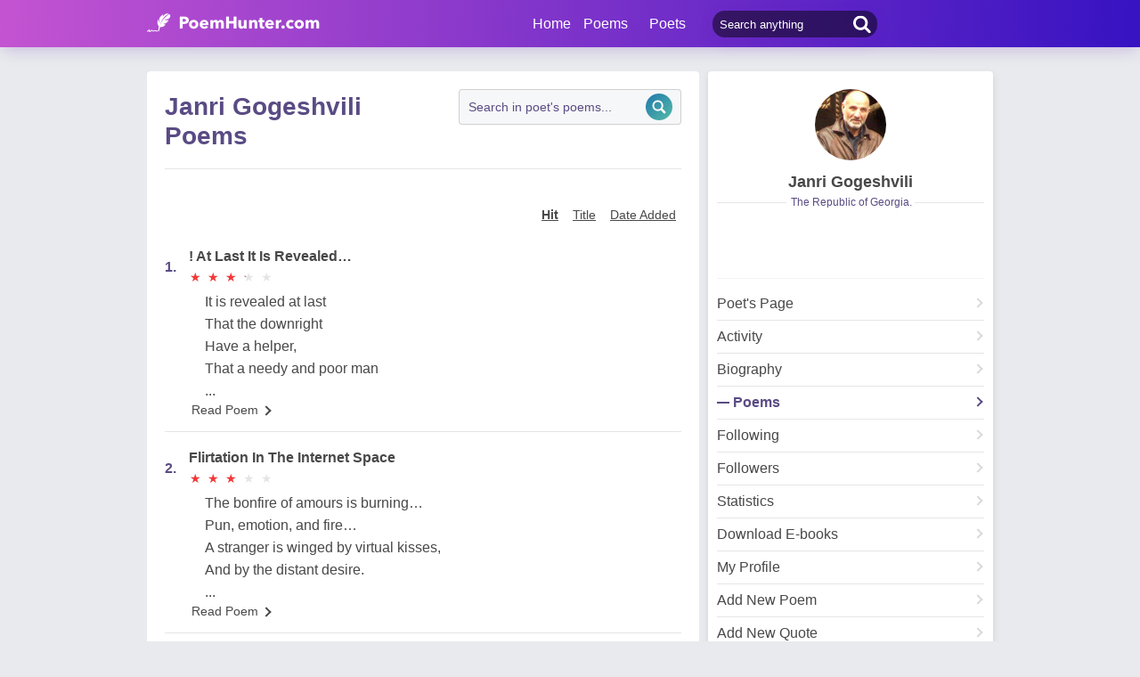

--- FILE ---
content_type: text/html; charset=utf-8
request_url: https://www.poemhunter.com/janri-gogeshvili/poems/
body_size: 12589
content:
<!doctype html>
<html lang="en-us">
<head>
    <meta charset="utf-8" />
    <title>Janri Gogeshvili Poems - Poems by Janri Gogeshvili</title>
    <link rel="canonical" href="https://www.poemhunter.com/janri-gogeshvili/" />
    <meta name="viewport" content="width=device-width, initial-scale=1, maximum-scale=5.0" />
    <meta name="description" content="Read all poems by Janri Gogeshvili written. Most popular poems of Janri Gogeshvili, famous Janri Gogeshvili and all 99 poems in this page." />
        <meta name="image" content="https://img.poemhunter.com/i/p/41/386641_b_1539.A.G.J.jpg" />
    <meta property="og:locale" content="en-us" />
    <meta property="og:site_name" content="Poem Hunter" />
    <meta property="og:title" content="Janri Gogeshvili Poems - Poems by Janri Gogeshvili" />
    <meta property="og:description" content="Read all poems by Janri Gogeshvili written. Most popular poems of Janri Gogeshvili, famous Janri Gogeshvili and all 99 poems in this page." />
    <meta property="og:url" content="https://www.poemhunter.com/janri-gogeshvili/poems/" />

        <meta property="og:image" content="https://img.poemhunter.com/i/p/41/386641_b_1539.A.G.J.jpg" />
        <meta property="og:image:secure_url" content="https://img.poemhunter.com/i/p/41/386641_b_1539.A.G.J.jpg" />
        <meta property="og:image:type" content="image/jpeg" />
        <meta property="og:image:alt" content="Janri Gogeshvili Poems - Poems by Janri Gogeshvili" />
        <meta property="og:type" content="profile" />
        <meta property="og:first_name" content="Janri" />
        <meta property="og:last_name" content="Gogeshvili" />
        <meta property="og:username" content="Janri Gogeshvili" />
            <meta property="og:gender" content="Male" />

    <meta property="fb:page_id" content="100932656641411" />
    <meta property="fb:app_id" content="543237812543549" />

    <meta name="twitter:site" content="@PoemHunterCom" />
    <meta name="twitter:creator" content="@PoemHunterCom" />
    <meta name="twitter:card" content="summary_large_image" />
    <meta name="twitter:url" content="https://www.poemhunter.com/janri-gogeshvili/poems/" />
    <meta name="twitter:title" content="Janri Gogeshvili Poems - Poems by Janri Gogeshvili" />
    <meta name="twitter:description" content="Read all poems by Janri Gogeshvili written. Most popular poems of Janri Gogeshvili, famous Janri Gogeshvili and all 99 poems in this page." />
        <meta name="twitter:image" content="https://img.poemhunter.com/i/p/41/386641_b_1539.A.G.J.jpg" />
        <meta property="twitter:image:alt" content="Janri Gogeshvili Poems - Poems by Janri Gogeshvili" />

    <link type="text/plain" rel="author" href="https://www.poemhunter.com/humans.txt" />
    <link rel="manifest" href="https://www.poemhunter.com/manifest.json">
    <link href="https://www.poemhunter.com/" rel="home">

    <meta http-equiv="X-UA-Compatible" content="IE=edge,chrome=1" />
    <meta name="google-site-verification" content="-MUc-2vHu-twfj9Yvf4Q0IP8nMt-90rbuNJuFbR22ok" />
    <meta name="msvalidate.01" content="C043A8E7202FBDE0AC7B60B68F77938B" />

    


        <link rel="stylesheet" href="/assets/css/main.css">
        <link rel="stylesheet" href="/assets/css/phAdd.css">
        <link rel="stylesheet" href="/assets/css/phAdd2.css">
    
    <script type="text/javascript" src="/assets/js/jquery-3.6.0.min.js"></script>
    <script type="text/javascript">
        window.dataLayer = window.dataLayer || [];
        (function (w, d, s, l, i) {
            w[l] = w[l] || []; w[l].push({
                'gtm.start':
                    new Date().getTime(), event: 'gtm.js'
            }); var f = d.getElementsByTagName(s)[0],
                j = d.createElement(s), dl = l != 'dataLayer' ? '&l=' + l : ''; j.async = true; j.src =
                    'https://www.googletagmanager.com/gtm.js?id=' + i + dl; f.parentNode.insertBefore(j, f);
        })(window, document, 'script', 'dataLayer', 'GTM-T9W9H2N');
        var gtag_event = '';
        var gtag_event_category = '';
        var gtag_event_label = '';


        $(window).on("load", function () { $.ajax({ async: true, url: "//pagead2.googlesyndication.com/pagead/js/adsbygoogle.js", dataType: "script" }); });
        

        

        function getScript(e, n, a) {
            var o = document.createElement("script"); "" == n && (n = document.getElementsByTagName("script")[0]), o.async = 1, n.parentNode.insertBefore(o, n), o.onload = o.onreadystatechange = function (e, n) { (n || !o.readyState || /loaded|complete/.test(o.readyState)) && (o.onload = o.onreadystatechange = null, o = void 0, n || a && a()) }, o.src = e
        }

        var page_type = 'PoetDetail';
        var IsAdShow = 'True';
        var cihaz_mobilmi = false;
        if (/ip(hone|od|ad)|blackberry|android|windows (ce|phone)|symbian|avantgo|blazer|compal|elaine|fennec|hiptop|iemobile|iris|kindle|lge |maemo|midp|mmp|opera m(ob|in)i|palm( os)?|phone|p(ixi|re)\/|plucker|pocket|psp|symbian|treo/i.test(navigator.userAgent)) {
            cihaz_mobilmi = true;
        }
        
        function GetCookie(cname) {
            var name = cname + "=";
            var decodedCookie = decodeURIComponent(document.cookie);
            var ca = decodedCookie.split(';');
            for (var i = 0; i < ca.length; i++) {
                var c = ca[i];
                while (c.charAt(0) == ' ') {
                    c = c.substring(1);
                }
                if (c.indexOf(name) == 0) {
                    return c.substring(name.length, c.length);
                }
            }
            return "";
        }
    </script>

    <link href="/favicon.ico" rel="shortcut icon" />
    
  
    <script type="application/ld+json">

                {
                "@context":"http://schema.org",
                "@graph":[
                {
                "@type":"Person",
                "@id":"https://www.poemhunter.com/janri-gogeshvili/",
                "description":" In exchange for press-release…    …As I have mentioned before, the mysteries that help us to apprehend the esoteric wisdom, deserve some warmth and love, as well as the views remained as inactive dogmas, need perfection in the intellectual space and careful arrangement in the active maxims.    Janri A. Gogeshvili -  Georgian Writer, born in 1946",
                "image":{
                "@type":"ImageObject",
                "url":"https://img.poemhunter.com/i/p/41/386641_b_1539.A.G.J.jpg"
                },
                "jobTitle":"poet, author",
                "name":"Janri Gogeshvili",
                "url":"https://www.poemhunter.com/janri-gogeshvili/"
                },
                    {
        "@id": "https://www.poemhunter.com",
        "@type": "Organization",
        "address": {
        "@type": "PostalAddress",
        "addressCountry": "USA",
        "addressRegion": "San Francisco",
        "postalCode": "CA 94104",
        "streetAddress": "548 Market St. PMB 90333"
        },
        "contactPoint": [{
        "@type": "ContactPoint",
        "contactType": "customer support",
        "telephone": "+1 (650) 488-8186"
        }],
        "description": "Poems from different poets all around the world. Thousands of poems, quotes and poets. Search for poems and poets using the Poetry Search Engine. Quotes from all famous poets.",
        "email": "noreply@poemhunter.com",
        "foundingDate": "1998",
        "foundingLocation": "San Francisco, USA",
        "logo": {
        "@type": "ImageObject",
        "height": "40",
        "url": "https://www.poemhunter.com/assets/img/logo-footer.jpg",
        "width": "294"
        },
        "name": "Poem Hunter",
        "sameAs": ["https://www.facebook.com/PoemHunterCom", "https://twitter.com/PoemHunter", "https://www.instagram.com/poemhunter"],
        "telephone": "+1 (650) 488-8186",
        "url": "https://www.poemhunter.com"
        },
        {
        "@id": "https://www.poemhunter.com",
        "@type": "Organization",
        "description": "Poems from different poets all around the world. Thousands of poems, quotes and poets. Search for poems and poets using the Poetry Search Engine. Quotes from all famous poets.",
        "name": "Poem Hunter",
        "url": "https://www.poemhunter.com"
        },
        {
        "@type": "BreadcrumbList",
        "description": "Breadcrumbs list",
        "itemListElement": [{
        "@type": "ListItem",
        "item": "https://www.poemhunter.com",
        "name": "MainPage",
        "position": 1
        }

            , {
            "@type": "ListItem",
            "item": "https://www.poemhunter.com/janri-gogeshvili/",
            "name": "Janri Gogeshvili",
            "position": 2
            }
        
            , {
            "@type": "ListItem",
            "item": "https://www.poemhunter.com/janri-gogeshvili/poems/",
            "name": "Janri Gogeshvili Poems",
            "position": 3
            }
                ],
        "name": "Breadcrumbs"
        },
        {
        "@type": "Place",
        "address": {
        "@type": "PostalAddress",
        "addressCountry": "USA",
        "addressRegion": "San Francisco",
        "postalCode": "CA 94104",
        "streetAddress": "548 Market St. PMB 90333"
        },

            "image":{
            "@type": "ImageObject",
            "height": "40",
            "url": "https://www.poemhunter.com/assets/img/logo-footer.jpg",
            "width": "294"
            },
                "description": "Poems from different poets all around the world. Thousands of poems, quotes and poets. Search for poems and poets using the Poetry Search Engine. Quotes from all famous poets.",
        "geo": {
        "@type": "GeoCoordinates",
        "latitude": "37.79010",
        "longitude": "-122.40090"
        },
        "logo": {
        "@type": "ImageObject",
        "height": "40",
        "url": "https://www.poemhunter.com/assets/img/logo-footer.jpg",
        "width": "294"
        },
        "name": "Poem Hunter",
        "sameAs": ["https://www.facebook.com/PoemHunterCom", "https://twitter.com/PoemHunter", "https://www.instagram.com/poemhunter"],
        "telephone": "+1 (650) 488-8186",
        "url": "https://www.poemhunter.com"
        },
        {
        "@type": "WebSite",
        "about":"Poems from different poets all around the world. Thousands of poems, quotes and poets. Search for poems and poets using the Poetry Search Engine. Quotes from all famous poets.",
        "copyrightHolder": {
        "@type": "Organization",
        "name": "Poem Hunter"
        },
        "inLanguage": "en-us",
        "isFamilyFriendly": true,
        "sameAs": ["https://www.facebook.com/PoemHunterCom", "https://twitter.com/PoemHunter", "https://www.instagram.com/poemhunter"],
        "url": "https://www.poemhunter.com"
        }]
        }
    </script>



</head>

<body>

    <div class="phGeneralScope">
        <script async src="https://securepubads.g.doubleclick.net/tag/js/gpt.js"></script>
<div class="phHeader">
    <div class="phContainer">
        <div class="phLogo">
            <div>
                <a href="/" title="PoemHunter.com: Poems - Poets - Poetry">
                    <img src="/assets/img/logo-white.png" width="194" height="22" alt="PoemHunter.com: Poems - Poets - Poetry" />
                </a>
            </div>
        </div>
        <div class="phNavigation">
            <div class="phLoginOp" id="phLoginDp" style="float:right; width: 130px;height: 53px;">
            </div>


            <div class="phHeaderSearch">
                <input type="search" id="phHeaderSearch" autocomplete="off" placeholder="Search anything" value="" />
                <span class="icon-search"></span>
            </div>
            <ul class="phDropDownMenu">
                <a href="/" title="PoemHunter.com: Poems - Poets - Poetry">Home</a>
                <li class="phddmMain poems">
                    <span>Poems</span>
                    <ul>
                        <li><a href="/poems/" title="Poems">Poems</a></li>
                        <li><a href="/poems/best-poems/" title="Best 500 Poems">Best Poems</a></li>
                        <li><a href="/poems/best-poems/member-poets/" title="Best Member Poems">Best Member Poems</a></li>
                        <li><a href="/poems/best-poems/classical-poets/" title="Best Classical Poems">Best Classical Poems</a></li>
                        <li><a href="/poems/new-poems/" title="New Poems">New Poems</a></li>
                        <li><a href="/poems/themes/" title="Poems About">Poems About</a></li>
                        <li><a href="/poems/best-poems/themes/" title="Best Poems By Themes">Best Poems by Themes</a></li>
                        <li><a href="/explore/poems/" title="Explore Poems">Explore Poems</a></li>
                        <li><a href="/poem-of-the-day/" title="Poem Of The Day">Poem Of The Day</a></li>
                    </ul>
                </li>
                <li class="phddmMain poets">
                    <span>Poets</span>
                    <ul>
                        <li><a href="/poets/" title="Poets">Poets</a></li>
                        <li><a href="/poets/best-poets/" title="Best 500 Poets">Best Poets</a></li>
                        <li><a href="/poets/best-poets/member-poets/" title="Top Member Poets">Best Member Poets</a></li>
                        <li><a href="/poets/best-poets/classic-poets/" title="Best Classical Poets">Best Classical Poets</a></li>
                        <li><a href="/poets/new-poets/" title="New Poets">New Poets</a></li>
                        <li><a href="/explore/poets/" title="Explore Poets">Explore Poets</a></li>
                    </ul>
                </li>
            </ul>
        </div>
    </div>
</div>



<script>
    $(document).ready(function () {
        $.ajax({
            type: "POST",
            url: "/Ajax/Login/",
            processData: false,
            contentType: false,
            async: true,
            success: function (data) {
                $('#phLoginDp').html(data);
            }
        });

        //$(".phsearch").keypress(function (e) {
        //    if (e.keyCode == 13) {

        //        window.location.href = "/search/?q=" + $("#phsearch").val();
        //    }
        //});
    });
    </script>




        

        
    

        <div id="mainPageBanner">
        </div>


        <div class="phBody">
            



<div class="phContainer">

    <input type="hidden" id="pageNumber_new" value="1" />
    <input type="hidden" id="totalCount_new" value="99" />



    <div class="phContentScope">

        <div id="phProfileInfoMobile">
            
<div class="phRow phBoxStyle phDesktopMember">

    <div class="phBoxContent">
        <div class="phProfileSummary">
            <a href="/janri-gogeshvili/" title="Janri Gogeshvili"><img class="phpsImage lazyload" src="https://img.poemhunter.com/i/p/41/386641_b_1539.A.G.J.jpg" alt="Janri Gogeshvili" /></a>
            <h2 class="phpsTitle"><a href="/janri-gogeshvili/" title="Janri Gogeshvili">Janri Gogeshvili</a></h2>
                <div class="phpsCity"><span>The Republic of Georgia.</span></div>
            <div class="phpsFollowMessage phAjaxMessage phDynamicMemberInfo">
            </div>
                <div class="phpsLine"></div>
                <div class="phpsPageLink">
                    <a href="/janri-gogeshvili/" title="Janri Gogeshvili" class="phpsplUrl ">Poet's Page</a>

                        <a href="/janri-gogeshvili/activity/" title="Janri Gogeshvili Activities" class="phpsplUrl ">Activity</a>
                        <a href="/janri-gogeshvili/biography/" title="Janri Gogeshvili Biography" class="phpsplUrl ">Biography</a>
                        <a href="/janri-gogeshvili/poems/" title="Janri Gogeshvili Poems" class="phpsplUrl active">Poems</a>
                        <a href="/janri-gogeshvili/following/" title="Janri Gogeshvili Followings" class="phpsplUrl ">Following</a>
                    <a href="/janri-gogeshvili/followers/" title="Janri Gogeshvili Followers" class="phpsplUrl ">Followers</a>
                    <a href="/janri-gogeshvili/stats/" title="Janri Gogeshvili Stats" class="phpsplUrl ">Statistics</a>

                        <a href="/janri-gogeshvili/ebooks/?ebook=0&filename=janri_gogeshvili_2010_2.pdf" target="_blank" class="phpsplUrl" title="Janri Gogeshvili Download E-Books">Download E-books</a>
                    <a href="/member/overview/" title="My Profile" class="phpsplUrl">My Profile</a>
                    <a href="/member/add-new-poem/" title="Add New Poem" class="phpsplUrl">Add New Poem</a>
                    <a href="/member/add-new-quote/" title="Add New Quote" class="phpsplUrl">Add New Quote</a>

                        <div id="blockSection">
                        </div>

                </div>
        </div>
    </div>
</div>

<div class="phRow phBoxStyle phMobileMember">
    <div class="phmmTop">
        <a href="/janri-gogeshvili/" title="Janri Gogeshvili">
            <img class="phmmImage" src="https://img.poemhunter.com/i/p/41/386641_b_1539.A.G.J.jpg" alt="Janri Gogeshvili" />
        </a>
        <div class="phmmContent">
            <div class="phmmTitle">
                <a href="/janri-gogeshvili/" title="Janri Gogeshvili">Janri Gogeshvili</a>
            </div>
            <span class="phmmSub">The Republic of Georgia.</span>
        </div>
        <div class="phmmRightButton phAjaxMessage">

        </div>
    </div>
    <div class="phmmBottom">
        <a href="/janri-gogeshvili/" title="Janri Gogeshvili"><span class="phmmButton">Poet's Page</span></a>
        <a href="/janri-gogeshvili/poems/" title="Janri Gogeshvili Poems"><span class="phmmButton">Poems</span></a>
        <span class="phmmButton phmmClickNav">More</span>

        <div class="phnmOpenBox">
            <span class="phmmclose"><img alt="Close" src="/assets/img/menuyu_kapat.png" width="auto" height="15" /></span>
            <a href="/janri-gogeshvili/activity/" title="Janri Gogeshvili Activities"><span class="phmmlink">Activity</span></a>
            <a href="/janri-gogeshvili/quotations/" title="Janri Gogeshvili Quotations"><span class="phmmlink">Quotes</span></a>
                <a href="/janri-gogeshvili/biography/" title="Janri Gogeshvili Biography"><span class="phmmlink">Biography</span></a>

            <a href="/janri-gogeshvili/following/" title="Janri Gogeshvili Followings" class="phmmlink">Following</a>
            <a href="/janri-gogeshvili/followers/" title="Janri Gogeshvili Followers" class="phmmlink">Followers</a>
            <a href="/janri-gogeshvili/stats/" title="Janri Gogeshvili Stats" class="phmmlink">Statistics</a>

            <a href="/member/overview/" title="My Profile" class="phmmlink">My Profile</a>
            <a href="/member/add-new-poem/" title="Add New Poem" class="phmmlink">Add New Poem</a>
            <a href="/member/add-new-quote/" title="Add New Quote" class="phmmlink">Add New Quote</a>

        </div>
    </div>


</div>



        </div>

        <!-- PROFILE POEMS LIST -->
        <div class="phRow phBoxStyle page-template">
            <div class="phContent">
                <div class="phBoxInSearchBox">
                    <div class="phPageTitle">
                        <h1> Janri Gogeshvili Poems</h1>
                    </div>
                    <div class="phBookmarksSearch">
                        <input class="inp" type="search" id="search" name="search" placeholder="Search in poet's poems..." />
                        <input class="btn" type="submit" id="submit" name="submit" value="" title="Search" />
                    </div>
                </div>

                <div class="phListFilterNew">
                    <span class="phlfnType active" dataType="1">Hit</span>
                    <span class="phlfnType" dataType="2">Title</span>
                    <span class="phlfnType" dataType="3">Date Added</span>
                </div>

                <div class="phLists phlProfilePoemsList phTextInStars phScrollPosition">
                    <div id="profilePoems">
                        

    <div class="phList">
        <div class="phlRow">
            <span class="phlNumber">1.</span>
            <div class="phlText">
                <a href="/poem/at-last-it-is-revealed/"><span>! At Last It Is Revealed… </span></a>
                <div class="phlStars" rate="3.1374215">
                    <div class="starScope">
                        <span class="star">&#9733;</span>
                        <span class="starFill">&#9733;</span>
                    </div>
                    <div class="starScope">
                        <span class="star">&#9733;</span>
                        <span class="starFill">&#9733;</span>
                    </div>
                    <div class="starScope">
                        <span class="star">&#9733;</span>
                        <span class="starFill">&#9733;</span>
                    </div>
                    <div class="starScope">
                        <span class="star">&#9733;</span>
                        <span class="starFill">&#9733;</span>
                    </div>
                    <div class="starScope">
                        <span class="star">&#9733;</span>
                        <span class="starFill">&#9733;</span>
                    </div>
                </div>
            </div>
        </div>
        <p class="phContent phcText phProfilePoemsContent">
            It is revealed at last<br/>That the downright<br/>Have a helper, <br/>That a needy and poor man<br/>...
        </p>
        <div class="phBoxBottom phbti pBottomZero">
            <div class="phBoxContinue txtc "><a href="/poem/at-last-it-is-revealed/" title="! At Last It Is Revealed&#x2026;">Read Poem <span class="brdc"></span></a></div>
        </div>
    </div>
    <div class="phList">
        <div class="phlRow">
            <span class="phlNumber">2.</span>
            <div class="phlText">
                <a href="/poem/flirtation-in-the-internet-space/"><span>Flirtation In The Internet Space </span></a>
                <div class="phlStars" rate="2.9229645">
                    <div class="starScope">
                        <span class="star">&#9733;</span>
                        <span class="starFill">&#9733;</span>
                    </div>
                    <div class="starScope">
                        <span class="star">&#9733;</span>
                        <span class="starFill">&#9733;</span>
                    </div>
                    <div class="starScope">
                        <span class="star">&#9733;</span>
                        <span class="starFill">&#9733;</span>
                    </div>
                    <div class="starScope">
                        <span class="star">&#9733;</span>
                        <span class="starFill">&#9733;</span>
                    </div>
                    <div class="starScope">
                        <span class="star">&#9733;</span>
                        <span class="starFill">&#9733;</span>
                    </div>
                </div>
            </div>
        </div>
        <p class="phContent phcText phProfilePoemsContent">
            The bonfire of amours is burning…<br/>Pun, emotion, and fire…<br/>A stranger is winged by virtual kisses, <br/>And by the distant desire.<br/>...
        </p>
        <div class="phBoxBottom phbti pBottomZero">
            <div class="phBoxContinue txtc "><a href="/poem/flirtation-in-the-internet-space/" title="Flirtation In The Internet Space">Read Poem <span class="brdc"></span></a></div>
        </div>
    </div>
    <div class="phList">
        <div class="phlRow">
            <span class="phlNumber">3.</span>
            <div class="phlText">
                <a href="/poem/wear-your-mourning-attire/"><span>= Wear Your Mourning Attire… </span></a>
                <div class="phlStars" rate="2.711434">
                    <div class="starScope">
                        <span class="star">&#9733;</span>
                        <span class="starFill">&#9733;</span>
                    </div>
                    <div class="starScope">
                        <span class="star">&#9733;</span>
                        <span class="starFill">&#9733;</span>
                    </div>
                    <div class="starScope">
                        <span class="star">&#9733;</span>
                        <span class="starFill">&#9733;</span>
                    </div>
                    <div class="starScope">
                        <span class="star">&#9733;</span>
                        <span class="starFill">&#9733;</span>
                    </div>
                    <div class="starScope">
                        <span class="star">&#9733;</span>
                        <span class="starFill">&#9733;</span>
                    </div>
                </div>
            </div>
        </div>
        <p class="phContent phcText phProfilePoemsContent">
            Go ahead, and call upon the new hopes, <br/>Slake their thirst with the nectar.<br/>Who needs woman’s eyes, <br/>Full of malice and vice?<br/>...
        </p>
        <div class="phBoxBottom phbti pBottomZero">
            <div class="phBoxContinue txtc "><a href="/poem/wear-your-mourning-attire/" title="= Wear Your Mourning Attire&#x2026;">Read Poem <span class="brdc"></span></a></div>
        </div>
    </div>
    <div class="phList">
        <div class="phlRow">
            <span class="phlNumber">4.</span>
            <div class="phlText">
                <a href="/poem/go-ahead-2/"><span>Go Ahead! </span></a>
                <div class="phlStars" rate="2.749919">
                    <div class="starScope">
                        <span class="star">&#9733;</span>
                        <span class="starFill">&#9733;</span>
                    </div>
                    <div class="starScope">
                        <span class="star">&#9733;</span>
                        <span class="starFill">&#9733;</span>
                    </div>
                    <div class="starScope">
                        <span class="star">&#9733;</span>
                        <span class="starFill">&#9733;</span>
                    </div>
                    <div class="starScope">
                        <span class="star">&#9733;</span>
                        <span class="starFill">&#9733;</span>
                    </div>
                    <div class="starScope">
                        <span class="star">&#9733;</span>
                        <span class="starFill">&#9733;</span>
                    </div>
                </div>
            </div>
        </div>
        <p class="phContent phcText phProfilePoemsContent">
            Go ahead! Assault the space, <br/>Tear up the tangles of your fate.<br/>Your diligence will bear fruit, <br/>If you’re kind to the untrue mate…<br/>...
        </p>
        <div class="phBoxBottom phbti pBottomZero">
            <div class="phBoxContinue txtc "><a href="/poem/go-ahead-2/" title="Go Ahead!">Read Poem <span class="brdc"></span></a></div>
        </div>
    </div>
    <div class="phList">
        <div class="phlRow">
            <span class="phlNumber">5.</span>
            <div class="phlText">
                <a href="/poem/high-time-we-went-to-our-harbor/"><span>High Time We Went To Our Harbor… </span></a>
                <div class="phlStars" rate="2.9341335">
                    <div class="starScope">
                        <span class="star">&#9733;</span>
                        <span class="starFill">&#9733;</span>
                    </div>
                    <div class="starScope">
                        <span class="star">&#9733;</span>
                        <span class="starFill">&#9733;</span>
                    </div>
                    <div class="starScope">
                        <span class="star">&#9733;</span>
                        <span class="starFill">&#9733;</span>
                    </div>
                    <div class="starScope">
                        <span class="star">&#9733;</span>
                        <span class="starFill">&#9733;</span>
                    </div>
                    <div class="starScope">
                        <span class="star">&#9733;</span>
                        <span class="starFill">&#9733;</span>
                    </div>
                </div>
            </div>
        </div>
        <p class="phContent phcText phProfilePoemsContent">
            A travesty with a grotesque indication<br/><br/>It’s time we stripped off our garments, <br/>And attired in our own sins…<br/>...
        </p>
        <div class="phBoxBottom phbti pBottomZero">
            <div class="phBoxContinue txtc "><a href="/poem/high-time-we-went-to-our-harbor/" title="High Time We Went To Our Harbor&#x2026;">Read Poem <span class="brdc"></span></a></div>
        </div>
    </div>
    <div class="phList">
        <div class="phlRow">
            <span class="phlNumber">6.</span>
            <div class="phlText">
                <a href="/poem/all-hail-to-the-purple-race/"><span>/ All Hail To The Purple Race </span></a>
                <div class="phlStars" rate="2.8748805">
                    <div class="starScope">
                        <span class="star">&#9733;</span>
                        <span class="starFill">&#9733;</span>
                    </div>
                    <div class="starScope">
                        <span class="star">&#9733;</span>
                        <span class="starFill">&#9733;</span>
                    </div>
                    <div class="starScope">
                        <span class="star">&#9733;</span>
                        <span class="starFill">&#9733;</span>
                    </div>
                    <div class="starScope">
                        <span class="star">&#9733;</span>
                        <span class="starFill">&#9733;</span>
                    </div>
                    <div class="starScope">
                        <span class="star">&#9733;</span>
                        <span class="starFill">&#9733;</span>
                    </div>
                </div>
            </div>
        </div>
        <p class="phContent phcText phProfilePoemsContent">
            All hail to the purple race<br/>That flutters from heaven <br/>And the space beyond.<br/>It is to bestow mercy<br/>...
        </p>
        <div class="phBoxBottom phbti pBottomZero">
            <div class="phBoxContinue txtc "><a href="/poem/all-hail-to-the-purple-race/" title="/ All Hail To The Purple Race">Read Poem <span class="brdc"></span></a></div>
        </div>
    </div>
    <div class="phList">
        <div class="phlRow">
            <span class="phlNumber">7.</span>
            <div class="phlText">
                <a href="/poem/life-was-dozing-the-lady-bird-flew-over-the-verge-of-the-death/"><span>* Life Was Dozing, The Lady-Bird Flew Over The Verge Of The Death </span></a>
                <div class="phlStars" rate="2.714208">
                    <div class="starScope">
                        <span class="star">&#9733;</span>
                        <span class="starFill">&#9733;</span>
                    </div>
                    <div class="starScope">
                        <span class="star">&#9733;</span>
                        <span class="starFill">&#9733;</span>
                    </div>
                    <div class="starScope">
                        <span class="star">&#9733;</span>
                        <span class="starFill">&#9733;</span>
                    </div>
                    <div class="starScope">
                        <span class="star">&#9733;</span>
                        <span class="starFill">&#9733;</span>
                    </div>
                    <div class="starScope">
                        <span class="star">&#9733;</span>
                        <span class="starFill">&#9733;</span>
                    </div>
                </div>
            </div>
        </div>
        <p class="phContent phcText phProfilePoemsContent">
            The world was dozing, <br/>It was tired and worn.<br/>“Man is supported by man, <br/>A fence – by blackthorn! ”<br/>...
        </p>
        <div class="phBoxBottom phbti pBottomZero">
            <div class="phBoxContinue txtc "><a href="/poem/life-was-dozing-the-lady-bird-flew-over-the-verge-of-the-death/" title="* Life Was Dozing, The Lady-Bird Flew Over The Verge Of The Death">Read Poem <span class="brdc"></span></a></div>
        </div>
    </div>
    <div class="phList">
        <div class="phlRow">
            <span class="phlNumber">8.</span>
            <div class="phlText">
                <a href="/poem/at-the-gates-of-the-pain/"><span>At The Gates Of The Pain </span></a>
                <div class="phlStars" rate="2.8435725">
                    <div class="starScope">
                        <span class="star">&#9733;</span>
                        <span class="starFill">&#9733;</span>
                    </div>
                    <div class="starScope">
                        <span class="star">&#9733;</span>
                        <span class="starFill">&#9733;</span>
                    </div>
                    <div class="starScope">
                        <span class="star">&#9733;</span>
                        <span class="starFill">&#9733;</span>
                    </div>
                    <div class="starScope">
                        <span class="star">&#9733;</span>
                        <span class="starFill">&#9733;</span>
                    </div>
                    <div class="starScope">
                        <span class="star">&#9733;</span>
                        <span class="starFill">&#9733;</span>
                    </div>
                </div>
            </div>
        </div>
        <p class="phContent phcText phProfilePoemsContent">
            The lust for search lay in ambush, <br/>Awaiting the space-time, <br/>And snatched the boundless love<br/>From the second – from the while.<br/>...
        </p>
        <div class="phBoxBottom phbti pBottomZero">
            <div class="phBoxContinue txtc "><a href="/poem/at-the-gates-of-the-pain/" title="At The Gates Of The Pain">Read Poem <span class="brdc"></span></a></div>
        </div>
    </div>
    <div class="phList">
        <div class="phlRow">
            <span class="phlNumber">9.</span>
            <div class="phlText">
                <a href="/poem/a-hungry-man-darns-his-dreams/"><span>A Hungry Man Darns His Dreams </span></a>
                <div class="phlStars" rate="2.711434">
                    <div class="starScope">
                        <span class="star">&#9733;</span>
                        <span class="starFill">&#9733;</span>
                    </div>
                    <div class="starScope">
                        <span class="star">&#9733;</span>
                        <span class="starFill">&#9733;</span>
                    </div>
                    <div class="starScope">
                        <span class="star">&#9733;</span>
                        <span class="starFill">&#9733;</span>
                    </div>
                    <div class="starScope">
                        <span class="star">&#9733;</span>
                        <span class="starFill">&#9733;</span>
                    </div>
                    <div class="starScope">
                        <span class="star">&#9733;</span>
                        <span class="starFill">&#9733;</span>
                    </div>
                </div>
            </div>
        </div>
        <p class="phContent phcText phProfilePoemsContent">
            A drama with lyrical affection<br/><br/>The cold draft bursts into the house, <br/>It freezes, winter bangs on the doors,<br/>...
        </p>
        <div class="phBoxBottom phbti pBottomZero">
            <div class="phBoxContinue txtc "><a href="/poem/a-hungry-man-darns-his-dreams/" title="A Hungry Man Darns His Dreams">Read Poem <span class="brdc"></span></a></div>
        </div>
    </div>
    <div class="phList">
        <div class="phlRow">
            <span class="phlNumber">10.</span>
            <div class="phlText">
                <a href="/poem/hold-in-high-respect-the-virtue-bestowed-on-you/"><span>Hold In High Respect The Virtue Bestowed On You </span></a>
                <div class="phlStars" rate="2.8845045">
                    <div class="starScope">
                        <span class="star">&#9733;</span>
                        <span class="starFill">&#9733;</span>
                    </div>
                    <div class="starScope">
                        <span class="star">&#9733;</span>
                        <span class="starFill">&#9733;</span>
                    </div>
                    <div class="starScope">
                        <span class="star">&#9733;</span>
                        <span class="starFill">&#9733;</span>
                    </div>
                    <div class="starScope">
                        <span class="star">&#9733;</span>
                        <span class="starFill">&#9733;</span>
                    </div>
                    <div class="starScope">
                        <span class="star">&#9733;</span>
                        <span class="starFill">&#9733;</span>
                    </div>
                </div>
            </div>
        </div>
        <p class="phContent phcText phProfilePoemsContent">
            Hold in high respect… with ardor<br/>The inward customs and order, <br/>The virtue bestowed on you –<br/>The dear and sacred gift…<br/>...
        </p>
        <div class="phBoxBottom phbti pBottomZero">
            <div class="phBoxContinue txtc "><a href="/poem/hold-in-high-respect-the-virtue-bestowed-on-you/" title="Hold In High Respect The Virtue Bestowed On You">Read Poem <span class="brdc"></span></a></div>
        </div>
    </div>

                    </div>
                </div>

                <div class="phLoadingBar" style="display:none">
                    <div class="lds-ellipsis"><div></div><div></div><div></div><div></div></div>
                </div>

                



    <div class="phPagination">

        <div class="center">


            <div style="display:inline-block;margin-bottom:7px">

                <div class="select-box selectPagination">
                    <select id="selectPage" class="select">
                            <option value="1" >1</option>
                            <option value="2" >2</option>
                            <option value="3" >3</option>
                            <option value="4" >4</option>
                            <option value="5" >5</option>
                            <option value="6" >6</option>
                            <option value="7" >7</option>
                            <option value="8" >8</option>
                            <option value="9" >9</option>
                            <option value="10" >10</option>
                    </select>

                </div>

            </div>

            <div style="display:inline-block;margin:-5px;margin-left:11px;color:white;">
                <label>/</label>
            </div>

            <div style="display:inline-block;margin:-8px;margin-left:15px;">
                <a href="javascript:void(0);" data-id="10" onclick="toUrl('/page-10/');" > 10</a>
            </div>

                <div style="display:inline-block;margin:-8px;margin-left:15px;">
                        <a href='javascript:void(0);' title="Next" id="next" style="width:60px" onclick="toUrl('/page-2/')">NEXT <i class="arrow right"></i> </a>
                </div>
        </div>


    </div>


<script>

    $('#selectPage').on('change', function (e) {
        toUrl("/page-" + this.value + "/");
    });

    function resize() {
       
        if ($(window).width() <= 490) {

            $('#previous').html('<i class="arrow left"></i>');
            $('#next').html('<i class="arrow right"></i>');


        }
        else {
            $('#previous').html('<i class="arrow left"></i> PREV');
            $('#next').html('NEXT <i class="arrow right"></i>');

        }
    }
    $(window).on("resize", resize);
    resize();
</script>

            </div>

        </div>


        <div class="MobilePopularPoems">

        </div>
        



    </div>

    <div class="phSideBar phLeft">
        <div id="phProfileInfoDesktop">
            
<div class="phRow phBoxStyle phDesktopMember">

    <div class="phBoxContent">
        <div class="phProfileSummary">
            <a href="/janri-gogeshvili/" title="Janri Gogeshvili"><img class="phpsImage lazyload" src="https://img.poemhunter.com/i/p/41/386641_b_1539.A.G.J.jpg" alt="Janri Gogeshvili" /></a>
            <h2 class="phpsTitle"><a href="/janri-gogeshvili/" title="Janri Gogeshvili">Janri Gogeshvili</a></h2>
                <div class="phpsCity"><span>The Republic of Georgia.</span></div>
            <div class="phpsFollowMessage phAjaxMessage phDynamicMemberInfo">
            </div>
                <div class="phpsLine"></div>
                <div class="phpsPageLink">
                    <a href="/janri-gogeshvili/" title="Janri Gogeshvili" class="phpsplUrl ">Poet's Page</a>

                        <a href="/janri-gogeshvili/activity/" title="Janri Gogeshvili Activities" class="phpsplUrl ">Activity</a>
                        <a href="/janri-gogeshvili/biography/" title="Janri Gogeshvili Biography" class="phpsplUrl ">Biography</a>
                        <a href="/janri-gogeshvili/poems/" title="Janri Gogeshvili Poems" class="phpsplUrl active">Poems</a>
                        <a href="/janri-gogeshvili/following/" title="Janri Gogeshvili Followings" class="phpsplUrl ">Following</a>
                    <a href="/janri-gogeshvili/followers/" title="Janri Gogeshvili Followers" class="phpsplUrl ">Followers</a>
                    <a href="/janri-gogeshvili/stats/" title="Janri Gogeshvili Stats" class="phpsplUrl ">Statistics</a>

                        <a href="/janri-gogeshvili/ebooks/?ebook=0&filename=janri_gogeshvili_2010_2.pdf" target="_blank" class="phpsplUrl" title="Janri Gogeshvili Download E-Books">Download E-books</a>
                    <a href="/member/overview/" title="My Profile" class="phpsplUrl">My Profile</a>
                    <a href="/member/add-new-poem/" title="Add New Poem" class="phpsplUrl">Add New Poem</a>
                    <a href="/member/add-new-quote/" title="Add New Quote" class="phpsplUrl">Add New Quote</a>

                        <div id="blockSection">
                        </div>

                </div>
        </div>
    </div>
</div>

<div class="phRow phBoxStyle phMobileMember">
    <div class="phmmTop">
        <a href="/janri-gogeshvili/" title="Janri Gogeshvili">
            <img class="phmmImage" src="https://img.poemhunter.com/i/p/41/386641_b_1539.A.G.J.jpg" alt="Janri Gogeshvili" />
        </a>
        <div class="phmmContent">
            <div class="phmmTitle">
                <a href="/janri-gogeshvili/" title="Janri Gogeshvili">Janri Gogeshvili</a>
            </div>
            <span class="phmmSub">The Republic of Georgia.</span>
        </div>
        <div class="phmmRightButton phAjaxMessage">

        </div>
    </div>
    <div class="phmmBottom">
        <a href="/janri-gogeshvili/" title="Janri Gogeshvili"><span class="phmmButton">Poet's Page</span></a>
        <a href="/janri-gogeshvili/poems/" title="Janri Gogeshvili Poems"><span class="phmmButton">Poems</span></a>
        <span class="phmmButton phmmClickNav">More</span>

        <div class="phnmOpenBox">
            <span class="phmmclose"><img alt="Close" src="/assets/img/menuyu_kapat.png" width="auto" height="15" /></span>
            <a href="/janri-gogeshvili/activity/" title="Janri Gogeshvili Activities"><span class="phmmlink">Activity</span></a>
            <a href="/janri-gogeshvili/quotations/" title="Janri Gogeshvili Quotations"><span class="phmmlink">Quotes</span></a>
                <a href="/janri-gogeshvili/biography/" title="Janri Gogeshvili Biography"><span class="phmmlink">Biography</span></a>

            <a href="/janri-gogeshvili/following/" title="Janri Gogeshvili Followings" class="phmmlink">Following</a>
            <a href="/janri-gogeshvili/followers/" title="Janri Gogeshvili Followers" class="phmmlink">Followers</a>
            <a href="/janri-gogeshvili/stats/" title="Janri Gogeshvili Stats" class="phmmlink">Statistics</a>

            <a href="/member/overview/" title="My Profile" class="phmmlink">My Profile</a>
            <a href="/member/add-new-poem/" title="Add New Poem" class="phmmlink">Add New Poem</a>
            <a href="/member/add-new-quote/" title="Add New Quote" class="phmmlink">Add New Quote</a>

        </div>
    </div>


</div>


<script>

    $(window).on("load", function () {
        GetPoetFollowing();
        GetPoetBlock();
    });

    function GetPoetFollowing()
    {
        url = "/Ajax/_PoetFollowingControl";
          $.ajax({
            type: "get",
            url: url,
            data: { PoetMemberId: 5150282, poetId:  386641,  who_send_message:'All', path:'/janri-gogeshvili/poems/'},
              success: function (msg) {
                $(".phAjaxMessage").html("");
                $(".phAjaxMessage").html(msg);
            },
              error: function (msg) {
            }
        })
    }

    function GetPoetBlock()
    {
        url = "/Ajax/_PoetBlockControl";
          $.ajax({
            type: "get",
            url: url,
            data: { PoetMemberId: 5150282, poetId:  386641, path:'/janri-gogeshvili/poems/'},
              success: function (msg) {
                  $("#blockSection").html("");
                  $("#blockSection").html(msg);
            },
              error: function (msg) {
            }
        })
    }
</script>

        </div>






        <div class="DestopPopularPoems">

        </div>

    </div>

</div>





        </div>
        <div class="phFooter">
            <div class="phFtTop">
                <div class="phContainer">
                    <div class="phftLogo phshLogo">
                        <a href="/" title="PoemHunter.com: Poems - Poets - Poetry"><img class="lazyload" src="[data-uri]" data-original="/assets/img/logo-footer.jpg" height="25" width="183" alt="PoemHunter.com: Poems - Poets - Poetry" /></a>
                    </div>
                    <div class="phftLogo phFtMenu phshLogo">
                        <div class="phFtMenuItem">
                            <a href="/poems/" title="Poems" style="color: #484848">POEMS</a>
                        </div>
                        <div class="phFtMenuItem">
                            <a href="/poets/" title="Poets" style="color: #484848">POETS</a>
                        </div>
                    </div>
                    <div class="phftSearch">
                        <input type="search" id="phFooterSearch" autocomplete="off" placeholder="Search anything" value="" />
                        <span class="icon-search"></span>
                    </div>
                </div>
            </div>
            <div class="phFtBottom">
                <div class="phContainer">
                    <div class="phRow">
                        <div class="phftLink newphftLink">
                            <a href="/" title="PoemHunter.com: Poems - Poets - Poetry"><div class="footerTitle">Poemhunter.com</div></a>
                            <a href="/poems/best-poems/" class="phftl" title="Best Poems">Best Poems</a>
                            <a href="/poems/best-poems/member-poets/" class="phftl" title="Best Member Poems">Best Member Poems</a>
                            <a href="/poems/best-poems/classical-poets/" class="phftl" title="Best Classical Poems">Best Classical Poems</a>
                            <a href="/poems/new-poems/" class="phftl" title="New Poems">New Poems</a>
                            <a href="/poets/new-poets/" class="phftl" title="New Poets">New Poets</a>
                            <a href="/poets/best-poets/member-poets/" class="phftl" title="Best Member Poets">Best Member Poets</a>
                            <a href="/poets/best-poets/classic-poets/" class="phftl" title="Best Classical Poets">Best Classical Poets</a>
                            <a href="/explore/poems/" class="phftl" title="Explore Poems">Explore Poems</a>
                            <a href="/explore/poets/" class="phftl" title="Explore Poets">Explore Poets</a>
                            <a href="/poem-of-the-day/" class="phftl" title="Poem Of The Day">Poem Of The Day</a>
                        </div>

                        <div class="phftLink newphftLink">
                            <a href="/poems/themes/" title="Poems About"><div class="footerTitle">Poems About</div></a>
                            <a href="/poems/love/" class="phftl" title="Love Poems">Love Poems</a>
                            <a href="/poems/baby/" class="phftl" title="Baby Poems">Baby Poems</a>
                            <a href="/poems/death/" class="phftl" title="Death Poems">Death Poems</a>
                            <a href="/poems/sad/" class="phftl" title="Sad Poems">Sad Poems</a>
                            <a href="/poems/birthday/" class="phftl" title="Birthday Poems">Birthday Poems</a>
                            <a href="/poems/wedding/" class="phftl" title="Wedding Poems">Wedding Poems</a>
                            <a href="/poems/nature/" class="phftl" title="Nature Poems">Nature Poems</a>
                            <a href="/poems/sorry/" class="phftl" title="Sorry Poems">Sorry Poems</a>
                            <a href="/poems/hero/" class="phftl" title="Hero Poems">Hero Poems</a>
                            <a href="/ebooks/" class="phftl" title="Poetry E-Books">Poetry E-Books</a>
                        </div>
                        <div class="phftLink newphftLink">
                            <a href="/poets/best-poets/" title="Best Poets"><div class="footerTitle">Best Poets</div></a>
                            <a href="/robert-frost/" class="phftl" title="Robert Frost">Robert Frost</a>
                            <a href="/maya-angelou/" class="phftl" title="Maya Angelou">Maya Angelou</a>
                            <a href="/william-shakespeare/" class="phftl" title="William Shakespeare">William Shakespeare</a>
                            <a href="/pablo-neruda/" class="phftl" title="Pablo Neruda">Pablo Neruda</a>
                            <a href="/langston-hughes/" class="phftl" title="Langston Hughes">Langston Hughes</a>
                            <a href="/emily-dickinson/" class="phftl" title="Emiliy Dickinson">Emiliy Dickinson</a>
                            <a href="/shel-silverstein-2/" class="phftl" title="Shel Silverstein">Shel Silverstein</a>
                            <a href="/william-blake/" class="phftl" title="William Blake">William Blake</a>
                            <a href="/rabindranath-tagore/" class="phftl" title="Rabindranath Tagore">Rabindranath Tagore</a>
                            <a href="/william-wordsworth/" class="phftl" title="William Wordsworth">William Wordsworth</a>
                        </div>
                        <div class="phftLink newphftLink">
                            <a href="/poems/best-poems/" title="Best Poems"><div class="footerTitle">Best Poems</div></a>
                            <a href="/poem/phenomenal-woman/" class="phftl" title="Phenomenal Woman By Maya Angelou">Phenomenal Woman</a>
                            <a href="/poem/still-i-rise/" class="phftl" title="Still I Rise By Maya Angelou">Still I Rise</a>
                            <a href="/poem/the-road-not-taken/" class="phftl" title="The Road Not Taken By Robert Frost">The Road Not Taken</a>
                            <a href="/poem/if-you-forget-me/" class="phftl" title="If You Forget Me By Pablo Neruda">If You Forget Me</a>
                            <a href="/poem/dreams-2/" class="phftl" title="Dreams By Langston Hughes">Dreams</a>
                            <a href="/poem/annabel-lee/" class="phftl" title="Annabel Lee By Edgar Allan Poe">Annabel Lee</a>
                            <a href="/poem/caged-bird-21/" class="phftl" title="Caged Bird By  By Maya Angelou">Caged Bird</a>
                            <a href="/poem/if/" class="phftl" title="If By Rudyard Kipling">If</a>
                            <a href="/poem/fire-and-ice/" class="phftl" title="Fire And Ice By Robert Frost">Fire And Ice</a>
                            <a href="/poem/on-the-death-of-the-beloved" class="phftl" title="On The Death Of The Beloved By John O'Donohue">On The Death Of The Beloved</a>
                        </div>
                    </div>
                    <div class="phRow">
                        <div class="phftSocial phftSocialNew">
                            <a href="https://apps.apple.com/us/app/poemhunter/id918149865" target="_blank" title="Poemhunter App">
                                <img class="lazyload" src='[data-uri]' data-original="/assets/img/poemhunter_Store.png" width="100" height="33" alt="Poem Hunter App Store" />
                            </a>
                        </div>
                        <div class="phftSocial" style="position:relative;margin-left:10px;margin-top:5px;right:0">
                            <a href="https://www.facebook.com/PoemHunterCom" title="PoemHunter Facebook" target="_blank" class="phftsc"><img class="lazyload" src="[data-uri]" data-original="/assets/img/icon-footer-fb.svg" width="22" height="22" alt="PoemHunter Facebook" /></a>
                            <a href="https://twitter.com/PoemHunter" title="PoemHunter Twitter" target="_blank" class="phftsc"><img class="lazyload" src="[data-uri]" data-original="/assets/img/icon-footer-tw.svg" width="22" height="22" alt="PoemHunter Twitter" /></a>
                            <a href="https://www.instagram.com/poemhunter/" title="PoemHunter Instagram" target="_blank" class="phftsc"><img class="lazyload" src="[data-uri]" data-original="/assets/img/icon-footer-ins.svg" width="22" height="22" alt="PoemHunter Instagram" /></a>

                        </div>
                    </div>
                </div>
                <div class="phRow">
                    <div class="phContainer phBttmContent" style="margin-top:10px;">
                        <div class="phftsc">
                            <div class="phftSocial phBttmlink phftSocialResponsible">
                                <a href="/about-us/" title="About Us" class="phftl">About Us</a>
                                <a href="/copyright-notice/" title="Copyright notice" class="phftl">Copyright notice</a>
                                <a href="/cookie-policy/" title="Copyright Policy" class="phftl">Cookie Policy</a>
                                <a href="/privacy-statement/" title="Copyright notice" class="phftl">Privacy Statement</a>
                                <a href="/contact-us/" title="Contact Us" class="phftl">Contact Us</a>
                                <a href="/help/" title="Help" class="phftl">Help</a>
                                <a href="https://www.yenimedya.com.tr/tickets/?site=poemhunter&referrer=https://www.poemhunter.com/janri-gogeshvili/poems/" title="Report Error" class="phftl" rel="external nofollow">Report Error</a>
                                <a href="/is-poemhunter-a-legit-site/" title="Is Poem Hunter a legit site?" class="phftl">Is Poem Hunter a legit site?</a>
                                <a href="/is-poemhunter-safe/" title="Is Poem Hunter Safe?" class="phftl">Is Poem Hunter safe?</a>
                                <a href="/comunity-rules/" title="Comunity Rules" class="phftl">Comunity Rules</a>
                                <a href="/privacy-policy/" title="Privacy Policy" class="phftl">Privacy Policy</a>
                                <a href="/legal-terms-of-use/" title="Legal Terms Of Use">Legal Terms Of Use</a>
                            </div>
                        </div>

                        <div class="phftsc phKeltis">
                            <div class="phBttmKeltisLogo">
                                <img class="lazyload keltisImage" src='[data-uri]' data-original="/assets/img/keltis-logo.png" width="70" height="14" alt="Keltis" />
                            </div>
                            <div class="phBttmKeltis phBttmKeltisResponsible">
                                <p>Delivering Poems Around The World</p>
                                <p class="phBttmKeltisInfo">Poems are the property of their respective owners. All information has been reproduced here for educational and informational purposes to benefit site visitors, and is provided at no charge...</p>
                            </div>
                        </div>

                        <div class="phftsc">
                            <p class="phBttmKeltisInfoDate">12/11/2025 8:33:16 PM # 1.0.0</p>
                        </div>
                    </div>
                </div>
            </div>
        </div>



        <div class="modalPopup">
            <div class="modalPopupBg"></div>
            <div class="modalPopupBgYesNo"></div>
            <div class="modalPopupContent">
                <div class="modalPopupClose"><img src='[data-uri]' data-original="/assets/img/icon-popup-close.png" class="lazyload" width="25" height="25" alt="Close" /></div>
                <div class="mpStatus">
                    <img src='[data-uri]' data-original="/assets/img/icon-error.png" alt="Error" class="error lazyload" width="40" height="40" />
                    <img src='[data-uri]' data-original="/assets/img/icon-success.png" alt="Success" class="success lazyload" width="40" height="40" />
                </div>
                <div class="mpText">
                </div>
                <div class="mpButton">
                    <input type="submit" id="yes" name="yes" class="modalYes" value="OK" />
                    <input type="submit" id="no" name="no" class="modalNo bgfalse" value="Cancel" />
                </div>
            </div>
        </div>
        <input type="hidden" id="SelectAccountName" />
        <div id="selectAccount">
        </div>
    </div>





    

        <script type="text/javascript" src="/assets/js/autosize.min.js"></script>
        <script type="text/javascript" src="/assets/js/script.js"></script>
        <script type="text/javascript" src="/assets/js/main.js"></script>


    <!-- Google Tag Manager (noscript) -->
    <noscript>
        <iframe src="https://www.googletagmanager.com/ns.html?id=GTM-T9W9H2N" height="0" width="0" style="display:none;visibility:hidden"></iframe>
    </noscript>
    <!-- End Google Tag Manager (noscript) -->

    <script type="text/javascript">

        var serviceStatus = {
            Success: 0,
            Error: 1
        };

        $(document).ready(function () {
            $.ajax({
                type: "POST",
                url: "/Ajax/SelectAccountControl/",
                processData: false,
                contentType: false,
                async: true,
                success: function (data) {

                    if (data != null && data != '') {
                        $('#selectAccount').html(data);
                        modalUserPopupOpen();
                    }
                }
            });

        });


        $(document).ready(function () {
          GetPageBanner('top', 0,  'False' == 'True' ? 'true' : 'false','');
        });


        $(document).ready(function () {

            containerAutoHeight();

            if (!cihaz_mobilmi) {
                $('.icon-search').click(function () {
                    window.location.href = "/search/?q=" + $("#phHeaderSearch").val();
                });
            }

            $("#phHeaderSearch").keypress(function (e) {
                if (e.keyCode == 13) {
                    window.location.href = "/search/?q=" + $("#phHeaderSearch").val();
                }
            });

            $("#phFooterSearch").keypress(function (e) {
                if (e.keyCode == 13) {

                    window.location.href = "/search/?q=" + $("#phFooterSearch").val();
                }
            });

            $(".modalPopupBg, .modalPopupClose").on("click", function () {
                modalPopupClose();
            });

            $(document).on("click", ".phmmClickNav", function () {
                $(".phnmOpenBox").show(0);
            })
            $(document).on("click", ".phmmclose", function () {
                $(".phnmOpenBox").hide(0);
            })

            $(".modalPopupWpBg, .modalPopupWpClose").on("click", function () {
                modalPopupWpClose();
            });
        });

        function toUrl(CurrentPage) {

            var path = $(location).attr('pathname');
            path.indexOf(1);
            path.toLowerCase();
            if (CurrentPage == "/page-1/") {
                window.location.href = '/' + path.split("/")[1] + '/' + path.split("/")[2]
            }
            else {
                window.location.href = '/' + path.split("/")[1] + '/' + path.split("/")[2] + CurrentPage + window.location.search;
            }

        }

        function modalPopup(mpStatus, mpContent) {
            $.ajax({
                url: "/assets/js/jquery.lazyload.js",
                dataType: "script",
                complete: function (data) {
                    $(".lazyload").lazyload();
                }
            });

            $(".modalPopup").show(0);
            $(".modalPopup .mpStatus img").css("display", "none");
            $(".modalPopup .mpText").html("");
            if (mpStatus == "success") {
                $(".modalPopup .success").css("display", "inline-block");
            } else if (mpStatus == "yesno") {
                $(".modalPopup").addClass("yesno");
            } else {
                $(".modalPopup .error").css("display", "inline-block");
            }
            $(".modalPopup .mpText").html(mpContent);
        }


        $(".modalPopup input").on("click", function () {
            modalPopupClose();
        });

        function modalPopupClose() {
            $(".modalPopup").hide(0);
            $(".modalPopup").removeClass("yesno");
            $(".modalPopup .mpStatus img").css("display", "none");
            $(".modalPopup .mpText").html("");
        }

        function modalPopupWp(mpWpBrowser, mpContent) {
            $(".modalPopupWp").show(0);

            var imgPerm = "";
            if (mpWpBrowser == "Chrome") {
                imgPerm = "/assets/images/chrome_notification_popup.png";
            } else if (mpWpBrowser == "Firefox") {
                imgPerm = "/assets/images/firefox_notification_popup.png";
            } else if (mpWpBrowser == "Edge") {
                imgPerm = "/assets/images/edge_notification_popup.png";
            } else if (mpWpBrowser == "Opera") {
                imgPerm = "/assets/images/opera_notification_popup.png";
            } else {
                imgPerm = "/assets/images/chrome_notification_popup.png";
            }
            $('.mpWpStatus').html("");
            $('.mpWpStatus').prepend('<img id="imgPerm" src="' + imgPerm + '" width="330" height="auto"/>')

        }


        $(".modalPopupWp input").on("click", function () {
            modalPopupWpClose();
        });

        function modalPopupWpClose() {
            $(".modalPopupWp").hide(0);
            $(".modalPopupWp").removeClass("yesno");
            $(".modalPopupWp .mpWpText").html("");
        }

        function scrollTopPosition(number) {
            $(".phScrollPosition .phlNumber").each(function () {
                numberText = $(this).text();
                if (numberText == number) {
                    pstTop = ($(this).parent().offset().top) - 70;
                    var body = $("html, body");
                    body.stop().animate({ scrollTop: pstTop }, 500);
                }
            })
        }

        function containerAutoHeight() {
            phHeight = $(window).height();
            phHeaderHeight = $(".phHeader").height();
            phFooterHeight = $(".phFooter").height();
            phGeneralPadding = 90;
            phGeneralHeightTotal = phHeight - (phHeaderHeight + phFooterHeight + phGeneralPadding);

            $(".phBody").css("min-height", phGeneralHeightTotal + "px");


            if ($('.phSideBar.phLeft').height() > $('.phContentScope').height()) {
                $('.phContentScope').css("min-height", $('.phSideBar.phLeft').height() + 100 + "px");
            }
        }

        $(document).on("click", ".sendComment", function () {
            var id = $(this).attr("dataId");
            var type = $(this).attr("dataType");
            saveComment($('#Comment_' + id).val(), $('#CommentName_' + id).val(), id, type);
        });

        function saveComment(comment, name, id, type) {
            if ($.trim(name).length < 2) {
                modalPopup("error", "Please enter at least 2 characters in the YOUR NAME field.");
            }
            if ($.trim(name).length > 40) {
                modalPopup("error", "Please enter up least 40 characters in the YOUR NAME field.");
            }
            else if ($.trim(comment).length < 2) {
                modalPopup("error", "Please enter at least 2 characters in the YOUR COMMENT field.");
            }
            else {
                $('#Comment_' + id).val('');

                var data = { Comment: comment, Id: id, Type: type, Name: name };
                $.ajax({
                    url: '/Activity/SaveComment/',
                    type: "POST",
                    dataType: "json",
                    data: data,
                    success: function (result) {
                        var res = "success";
                        if (result.result == serviceStatus.Error) {
                            var res = "error";
                        }
                        if (res == "error" && result.description == "Sign in") {
                            window.location.href = "/login/"; //?Redirect=" + window.location.pathname;
                        }
                        else {
                            modalPopup(res, result.description);
                            $('.phSubCommentContent').html('');
                        }
                    }
                });
            }
        }

        $(document).on("click", ".mpUserSelectScope .mpusBox", function () {
            $(".mpUserSelectScope .mpusBox").removeClass("active");
            $(this).addClass("active");
            $(".mpUserButton").show(0);
            $("#SelectAccountName").val($(this).attr("data-id"));
        })

        $(".xxxxxs").on("click", function () {
            modalUserPopupOpen()
        })

        $(".xxxxxz").on("click", function () {
            modalUserPopupClose()
        })

        function modalUserPopupOpen() {
            $(".modalPopupUser").addClass("active");
        }

        function modalUserPopupClose() {
            $(".modalPopupUser").removeClass("active");
        }

        function SetCookie(cname, cvalue, exdays) {
            var d = new Date();
            d.setTime(d.getTime() + (exdays * 24 * 60 * 60 * 1000));
            var expires = "expires=" + d.toUTCString();
            document.cookie = cname + "=" + cvalue + ";" + expires + ";path=/";
        }

        function GetPageBanner(bannerType, mainPage,isBannerShow ,country) {

            if (isBannerShow == 'false') {
                return;
            }

            var formData = new FormData();
            formData.append("bannerType", bannerType);
            formData.append("mainPage", mainPage);
            formData.append("country", country);
            $.ajax({
                type: "POST",
                url: "/ViewComponent/GetPageBanner/",
                data: formData,
                processData: false,
                contentType: false,
                async: true,
                success: function (data) {
                    $('#mainPageBanner').append(data);
                }
            });
        }

        function goToByScroll(id,topValue=0) {

            $('html,body').animate({
                scrollTop: $("#" + id).offset().top - topValue
            },
                'slow');
        }

        $(document).mouseup(function (e) {
            var container = $(".phnmOpenBox");
            if (!container.is(e.target) && container.has(e.target).length === 0) {
                container.hide();
            }
        });

        function getQueryStringValue(paramName) {
            const urlParams = new URLSearchParams(window.location.search);
            const paramValue = urlParams.get(paramName);

            return paramValue;
        }
    </script>
    
    <script>

        $(document).ready(function () {
            const params = new URLSearchParams(window.location.search)
            $('#search').val(params.get('search'))
        });

    $('#search').keyup(function(e){
        if(e.keyCode == 13)
        {
            SearchPoems();
        }
    });


    $('.phlfnType').click(function () {
        GetPoems(1, 10,386641, $(this).attr("dataType"), false);
        $('#pageNumber_new').val(1);
        $('.phlfnType').removeClass("active");
        $(this).addClass("active");
    });


        $('#submit').click(function () {
            SearchPoems();
        });


        function SearchPoems() {
            var path = $(location).attr('pathname');
            path.indexOf(1);
            path.toLowerCase();
            var url = '/' + path.split("/")[1] + '/' + path.split("/")[2] + '/?search=' + $('#search').val();
            const params = new URLSearchParams(window.location.search);


            if ( $('#search').val() != params.get('search')) {

                window.location.href = url
                window.history.pushState({ href: url }, '', url);
                window.location.reload(true);
            }
        }

        function GetPoems(page, take, poetId, sortBy, isAppend, search = '') {
            $('.phLoadingBar').show();

            var formData = new FormData();
            formData.append("Page", page);
            formData.append("Take", take);
            formData.append("PoetId", poetId);
            formData.append("SortBy", sortBy);
            formData.append("Search", search);

            $.ajax({
                type: "POST",
                url: "/Profile/Poems/",
                data: formData,
                processData: false,
                contentType: false,
                async: true,
                success: function (data) {
                    $('.phLoadingBar').hide();

                    if (isAppend) {
                        $('#profilePoems').append(data);

                        if ($('#profilePoems  .phList').length >= $('#totalCount_new').val())
                            $('#loadMoreBtn_new').hide();
                    }
                    else {
                        $('#profilePoems').html(data);
                        $('#loadMoreBtn_new').show();
                    }
                    Rate();
                }
            });
        }

        $(window).on("load", function () {


            var formData = new FormData();;
            formData.append("poetId", 0);

            if (100> 10 || this.cihaz_mobilmi) {
                formData.append("take", 10);
            }
            else {
                formData.append("take", 5);
            }

            $.ajax({
                url: "/Profile/GetPopularPoems/",
                type: "POST",
                processData: false,
                contentType: false,
                async: true,
                data: formData,
                success: function (result) {
                    if (cihaz_mobilmi) {
                        $('.MobilePopularPoems').html(result);
                    }
                    else {
                        $('.DestopPopularPoems').html(result);
                    }
                }
            });
                
        });

    </script>



    <script type="text/javascript">
        $(window).on("load", function (e) {
            $.ajax({
                url: "/assets/js/jquery.lazyload.js",
                dataType: "script",
                complete: function (data) {
                    $(".lazyload").lazyload();
                }
            });
        });
    </script>


    <script type="text/javascript">
        document.querySelector(".phHeader .phNavigation .phHeaderSearch #phHeaderSearch").addEventListener("focus", function () {
            document.querySelector(".phHeader .phNavigation .phHeaderSearch").classList.add("srfcs");
            document.querySelector(".phDropDownMenu").classList.add("srfcs");
        });
        document.querySelector(".phHeader .phNavigation .phHeaderSearch #phHeaderSearch").addEventListener("focusout", function () {
            document.querySelector(".phHeader .phNavigation .phHeaderSearch").classList.remove("srfcs");
            document.querySelector(".phDropDownMenu").classList.remove("srfcs");
        });
    </script>


<script defer src="https://static.cloudflareinsights.com/beacon.min.js/vcd15cbe7772f49c399c6a5babf22c1241717689176015" integrity="sha512-ZpsOmlRQV6y907TI0dKBHq9Md29nnaEIPlkf84rnaERnq6zvWvPUqr2ft8M1aS28oN72PdrCzSjY4U6VaAw1EQ==" data-cf-beacon='{"version":"2024.11.0","token":"87180a11f8c74168985636252934e3c5","r":1,"server_timing":{"name":{"cfCacheStatus":true,"cfEdge":true,"cfExtPri":true,"cfL4":true,"cfOrigin":true,"cfSpeedBrain":true},"location_startswith":null}}' crossorigin="anonymous"></script>
</body>
</html>

--- FILE ---
content_type: text/html; charset=utf-8
request_url: https://www.google.com/recaptcha/api2/aframe
body_size: 265
content:
<!DOCTYPE HTML><html><head><meta http-equiv="content-type" content="text/html; charset=UTF-8"></head><body><script nonce="ezHysScQ2dqBm9kspKzM4Q">/** Anti-fraud and anti-abuse applications only. See google.com/recaptcha */ try{var clients={'sodar':'https://pagead2.googlesyndication.com/pagead/sodar?'};window.addEventListener("message",function(a){try{if(a.source===window.parent){var b=JSON.parse(a.data);var c=clients[b['id']];if(c){var d=document.createElement('img');d.src=c+b['params']+'&rc='+(localStorage.getItem("rc::a")?sessionStorage.getItem("rc::b"):"");window.document.body.appendChild(d);sessionStorage.setItem("rc::e",parseInt(sessionStorage.getItem("rc::e")||0)+1);localStorage.setItem("rc::h",'1765506825065');}}}catch(b){}});window.parent.postMessage("_grecaptcha_ready", "*");}catch(b){}</script></body></html>

--- FILE ---
content_type: image/svg+xml
request_url: https://www.poemhunter.com/assets/img/icon-arrow.svg
body_size: -303
content:
<svg xmlns="http://www.w3.org/2000/svg" width="11" height="7" viewBox="0 0 11 7">
    <path fill="#5A4B84" fill-rule="nonzero" d="M.713.685a.998.998 0 0 1 1.404.021L5.5 4.161 8.883.706a.998.998 0 0 1 1.405-.02.98.98 0 0 1 .021 1.392L5.5 7 .69 2.078A.98.98 0 0 1 .714.685z"/>
</svg>


--- FILE ---
content_type: image/svg+xml
request_url: https://www.poemhunter.com/assets/img/icon-search.svg
body_size: -87
content:
<svg xmlns="http://www.w3.org/2000/svg" width="35" height="35" viewBox="0 0 35 35">
    <defs>
        <linearGradient id="a" x1="170.913%" x2="-42.878%" y1="183.773%" y2="-36.147%">
            <stop offset="0%" stop-color="#79F1A4"/>
            <stop offset="100%" stop-color="#0E5CAD"/>
        </linearGradient>
    </defs>
    <g fill="none" fill-rule="evenodd">
        <circle cx="17.5" cy="17.5" r="17.5" fill="url(#a)"/>
        <path fill="#FFF" fill-rule="nonzero" d="M25.74 23.42l-3.845-3.845a7.042 7.042 0 0 0 1.074-3.716 7.11 7.11 0 1 0-7.11 7.11 7.044 7.044 0 0 0 3.715-1.073l3.845 3.844a1.641 1.641 0 0 0 2.32-2.32zm-9.88-2.639a4.922 4.922 0 1 1 0-9.844 4.922 4.922 0 0 1 0 9.844z"/>
    </g>
</svg>


--- FILE ---
content_type: application/javascript; charset=utf-8
request_url: https://fundingchoicesmessages.google.com/f/AGSKWxUc5knE3dhuAhpVXwjB5PzxQqofLakl70z4kv6vysIFqjJVZk3W5GTkfweqpJzGK4MeEbJfKShpnRPe58LBJGey6moU6s4mq9bQuPJfwBee8_OiYKDrVwds1hGt2DyIZu7vaLRocMQ1IRvEcMZNG8qxdK5ZbkY-6-kozRAACDWYd5H0-WcS6yKmsACc/_/ad_load./ads_sprout_/ad_sky./ads_topbar_/img-advert-
body_size: -1291
content:
window['89cbb741-c800-473e-b299-18671f197f46'] = true;